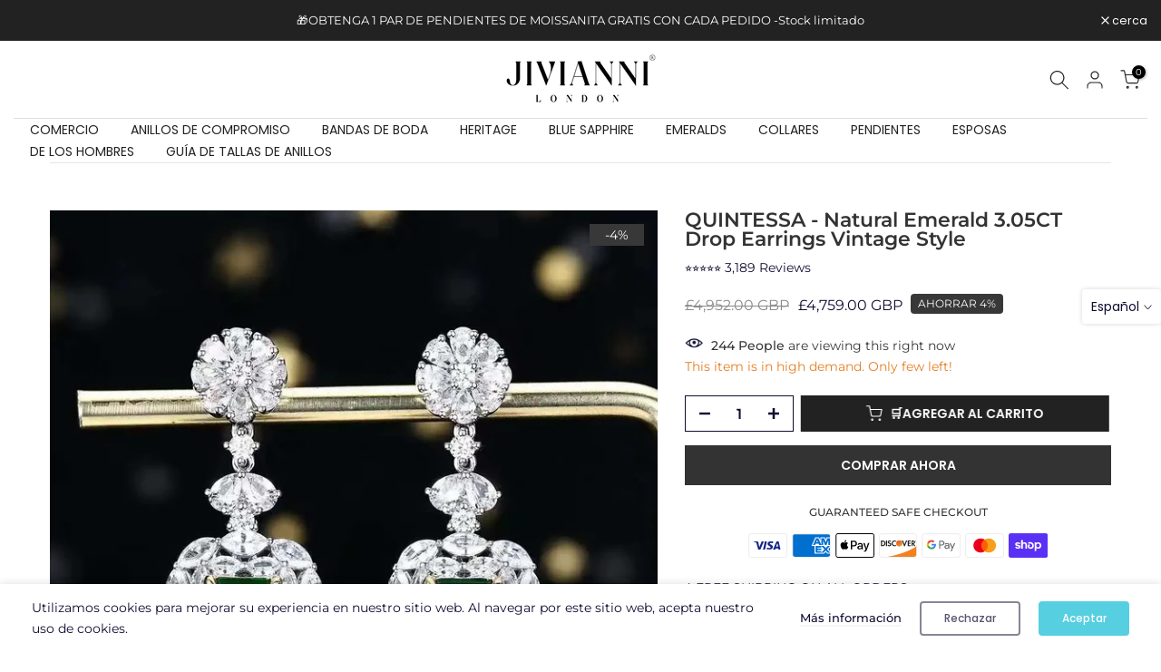

--- FILE ---
content_type: text/css
request_url: https://jivianni.com/cdn/shop/t/3/assets/custom.css?v=184436434489067743471703179254
body_size: -673
content:
.t4s-title{letter-spacing:-.38px}@media (min-width: 1025px){span.t4s-pr.t4s-icon-cart__wrap{display:inline-block}}
/*# sourceMappingURL=/cdn/shop/t/3/assets/custom.css.map?v=184436434489067743471703179254 */


--- FILE ---
content_type: application/x-javascript; charset=utf-8
request_url: https://bundler.nice-team.net/app/shop/status/5dde0d-7.myshopify.com.js?1769013485
body_size: -354
content:
var bundler_settings_updated='1730300396';